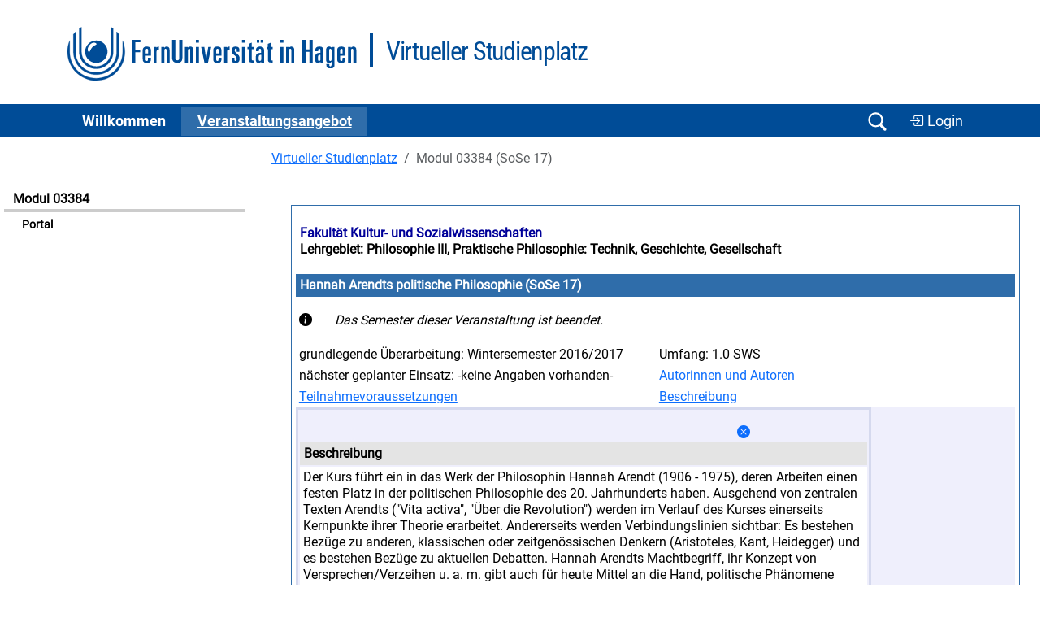

--- FILE ---
content_type: text/css
request_url: https://vu.fernuni-hagen.de/lvuweb/stylesheets/vu-bootstrap.css
body_size: 10661
content:
/**
* Style-Anpassungen fÃ¼r Bootstrap und diverse LVU-Kosmetik in 2025
*/

/* ----- Variables ----- */
:root {
    --feu-TABLET: 48rem; /* em x Font-Size (16px) = 768px */
    --feu-DESKTOP: 62rem; /* em x Font-Size (16px) = 992px */
    
    --feu-white: #ffffff;
    --feu-white-trans: #ffffffe0;
    --feu-blue-1: #004c97;
    --feu-blue-1-trans: #004c97e0;

    --feu-blue-2: #2f6daa;

    --feu-blue-3: #6694C1;    

    --feu-black: #000000;
    --feu-darkgray: #454545;
    --feu-gray: #666666;
    --feu-light-gray: #E4E4E4;
}

/* ----- Fonts ----- */
@font-face {
    font-family: 'Roboto';
    font-style: normal;
    font-weight: 400;
    src: local('Roboto'), local('Roboto-Regular'), url('./fonts/Roboto/Roboto-Regular.ttf');
}
@font-face {
    font-family: 'Roboto-bold';
    font-style: bold;
    font-weight: 700;
    src: local('Roboto-Bold'), url('./fonts/Roboto/Roboto-Bold.ttf');
}
@font-face {
    font-family: 'Roboto-black';
    font-style: black;
    font-weight: 900;
    src: local('Roboto-Black'), url('./fonts/Roboto/Roboto-Black.ttf');
}
@font-face {
    font-family: 'RobotoCondensed';
    font-style: normal;
    font-weight: 400;
    src: local('RobotoCondensed'), local('RobotoCondensed-Regular'), url('./fonts/RobotoCondensed/RobotoCondensed-Regular.ttf');
}
@font-face {
    font-family: 'RobotoCondensed-bold';
    font-style: bold;
    font-weight: 700;
    src: local('RobotoCondensed-Bold'), url('./fonts/RobotoCondensed/RobotoCondensed-Bold.ttf');
}
/* ===== Fonts ===== */




/* ----- General Styles ----- */
* {
    font-family: Roboto;
    margin:0;
    padding:0;
}
h1, h2, h3, h4, h5 {
    font-family: Roboto-bold;
    margin: 1rem 0 1rem 0;
}
h1 {
    font-size: 1.6rem;
}
h2 {
    font-size: 1.5rem;
}
h3 {
    font-size: 1.3rem;
}
h4 {
    font-size: 1.2rem;
}
h5 {
    font-size: 1.1rem;
}


.bg-feu-dark {
    background-color: var(--feu-blue-1);
}
.btn-feu {
    background-color: var(--feu-blue-1);
    color: var(--feu-white) !important;
    border-radius: 0;
}
.btn-feu:hover {
    background-color: var(--feu-blue-2);
    color: var(--feu-white);
}
/*
.pfeil:before {
    font-family: bootstrap-icons;
    font-size: 70%;
    content: "\F285 ";
}
*/
/* ====== General Styles ====== */

/* Bootstrap Modifications */
.btn-primary {
    background-color: var(--feu-blue-1);
    border-radius: 0;
}
.btn-primary:hover {
    background-color: var(--feu-blue-2);
    color: var(--feu-white);
}

.navbar-toggler:focus {
    box-shadow: none !important;
}

/* HEADER */
.logo-wrapper {
    margin: 1.75rem 0 1.75rem 0;
}
.second-logo-wrapper {
    margin-top: 8px;
}
.second-logo {
  display: block;
  border-left: 4px solid var(--feu-blue-1);
  padding: 3px 1rem 0 1rem;
  margin: 0 1rem 0 1rem;

  font-family: "RobotoCondensed";
  font-size: 2rem;
  color: var(--feu-blue-1);
  letter-spacing: -0.04em;
}

@media (max-width: 768px) {
    .second-logo {
        font-size: 1rem;    
    }  
}

/* ----------- Main Nav START -------------- */

.nav-link {
    font-size: 1.1rem;
    color: var(--feu-white) !important;
    padding-left: 1.2rem !important;
    padding-right: 1.2rem !important;
    font-family: Roboto-bold;
}
.nav-link:hover {
    text-decoration: underline !important;
    color: var(--feu-white);
    background-color: var(--feu-blue-2);
}
.nav-link.active {
    text-decoration: underline;
    background-color: var(--feu-blue-2);
}

.navbar .navbar-toggler .navbar-toggler-icon.navbar-search-icon {
    background-image: url("/lvuweb/images/icon_search.svg");
    background-size: 23px;
}

.navbar-toggler {
    border: 0;
}
.navbar-toggler:active,
.navbar-toggler:focus  {
    border: 0 !important;
}
.search_box {
    border-bottom: 1px solid var(--feu-blue-1);
    padding-top: 1rem;
    padding-bottom: 1rem;
    margin-bottom: 1rem;
}
/* ----------- Main Nav ENDE -------------- */



/* -----------SEITENNAVIGATION START  -------------- */

.side-navigation {
    margin-top: 4rem;
    margin-right: 2rem;
    width: 900px;
}

.side-navigation > ul > li {
    border-top: 1px solid var(--feu-blue-1);
}
.side-navigation > ul > li:last-child {
    border-bottom: 1px solid var(--feu-blue-1);
}

.side-navigation a {
    color: var(--feu-blue-1);
    text-decoration: none;
    padding: 0.4rem 0;
}
.side-navigation a:hover {
    color: var(--feu-blue-2);
    text-decoration: underline;
}

.side-navigation .side-navigation-control {
    margin: auto;
    border-left: 1px solid var(--feu-light-gray);
}

.side-navigation .btn-toggle::focus {
    border: 1px solid var(--feu-blue-1);
}

.side-navigation .btn-toggle::before {    
  width: 1.25em;
  line-height: 0;
  content: url("data:image/svg+xml,%3csvg xmlns='http://www.w3.org/2000/svg' width='16' height='16' viewBox='0 0 16 16'%3e%3cpath fill='none' stroke='rgba%280,76,151,1%29' stroke-linecap='round' stroke-linejoin='round' stroke-width='2' d='M5 14l6-6-6-6'/%3e%3c/svg%3e");
  transition: transform .35s ease;
  transform: rotate(90deg);
  transform-origin: .5em 50%;
  vertical-align: middle;
}
.side-navigation .btn-toggle[aria-expanded="true"]::before {
  transform: rotate(-90deg);
}

.side-navigation .submenu > li {
  border-top: 1px solid var(--feu-blue-1);
  font-size: 0.9rem;
  padding: 0.25em 1em 0.25em 1.5em;
}
.side-navigation .submenu > li > .submenu-item {
  display: block;
}


/* -----------SEITENNAVIGATION ENDE  -------------- */

input.form-control, 
textarea {
    border: 1px solid var(--feu-blue-1) !important;
    border-radius: 0;
}
input.for-control:focus {
    border: 2px solid red;
}
input.for-control:placeholder {
    color: red !important;
}

#seite {
	position: static;
	top: auto;
	left: auto;
	width: auto;
	font-size: 1em;
}


/* ----- Footer ----- */
footer {
    background-color: #ddd;
}

footer h2{
    font-size: 14pt;
}

footer li a {
    text-decoration: underline;
    font-size: 1rem;
    color: var(--feu-black) !important;
}
footer li a:hover {
    color: var(--feu-darkgray) !important;
}
footer #socialmedia-list .social-icon { 
    font-size: 2rem;
}
footer #socialmedia-list .x-icon {
    display: inline-block;
    vertical-align: 0.5rem;
    line-height: 1;
}
footer #socialmedia-list .x-icon:hover svg {
    fill: var(--feu-darkgray);
}

footer #socialmedia-list .social-icon:hover { 
    color: var(--feu-darkgray);
}
footer .socialmedia-list-horizontal  > li { 
    display: inline-block; 
    margin-right: 1rem;
}
footer .footer-blue {
    background-color: var(--feu-blue-1);
    color: var(--feu-white);
}
footer .footer-logo {
    margin: 0 0 1rem 0;
}
@media (min-width: 62rem) {
    footer .footer-logo {
        margin: 0;
    }
}
/* ===== Footer ===== */


/* ----------------------------------- ANPASSUNGEN SPEZIELL FÃœR VU -------------------------
Teilweise werden bestehende stlyes Ã¼berschrieben.*/
.feu-cleanup {
    margin: 0em;
}

form.lvustandard input { 
	border: 1px solid black;
	border-radius: 3px;
    padding: 3px 5px;
/*	font-weight:bold; */
    font-size:1em; 
/*    color:var(--feu-white); */
/*    background-color:var(--feu-blue-1); */
    cursor:pointer; 
}
form.lvustandard td input { 
	border: 1px solid black;
	border-radius: 3px;
    padding: 3px 5px;
/*	font-weight:bold; */
    font-size:1em; 
/*    color:var(--feu-white); */
/*    background-color:var(--feu-blue-1); */
    cursor:pointer; 
}

form.lvustandard input.aktion { 
	border: 1px solid black;
	border-radius: 3px;
    padding: 3px 5px;
	font-weight:bold;
    font-size:1em;
    color:var(--feu-white);
    background-color:var(--feu-blue-1);
    cursor:pointer; 
}
div.suchformular {
    margin-bottom: 1.75em;
}
#zusatzinformation ul {
    padding-left: 0;
    width: auto;
}
#inhalt,
#information,
#navigation {
    width: auto; 
    float: none;
    margin-top: 0;
}

#information {
    margin-right: 1em;
}

#zusatzinformation  {
   width: auto; 
    float: none;
    clear: both;
    padding: 1.4em 0 0 5px;
}

table.portal_aussen {
  background-color: var(--feu-white);
  border: 1px solid var(--feu-blue-2);
}
table.portal th.portal_normal {
  background-color: var(--feu-blue-2);
  color: var(--feu-white);
}
div.semesterzeile {
    background-color: var(--feu-light-gray);
    padding: 0.2em 0.2em;
}
th {
    background-color: var(--feu-light-gray);
}
#brotkruemelpfad  {
    margin: 0;
}
#brotkruemelpfad a {
    border:0;
    padding: 0.3em 0.3em 0.3em 0;
}
#brotkruemelpfad li:not(.letzter):after {
    content: "/";
    padding-right: 0.3em;
}

/* die frÃ¼here, schÃ¶ne Darstellung des Fieldsets wiederherstellen */
legend { float: none;
		 width: auto;} 
		 
#navigation .themennavigation li { background-image: none; }

h1,h2,h3,h4 { margin: 0; }

/* AbstÃ¤nde von Forms und Buttons in Tabellen im LVU-Fieldset erhÃ¶hen*/
fieldset.lvustandard table, fieldset.lvustandard tr, fieldset.lvustandard td, fieldset.lvustandard th {
  border: 0;
  padding: 3px 5px;
  margin: 0;
}

.active-badge {
  border: 2px solid #FF5733; /* Beispiel: orangefarbener Rahmen */
  padding: 0.4em 0.6em;
  border-radius: 0.5em;       /* Optional: weiche Ecken */
  box-shadow: 0 0 5px rgba(255,87,51,0.5); /* Optional: Leuchteffekt */
  cursor: pointer;            /* Zeigt, dass es klickbar ist */
}

/* Kein Farbwechsel bei Anwahl des Akkordeon-Buttons */
/* Testweise mal abschalten wegen mÃ¶glichem Konflikt mit angular
.accordion-button {
	--bs-accordion-btn-bg: rgb(103, 145, 190);
	--bs-accordion-btn-color: rgb(255,255,255);
	--bs-accordion-active-bg: rgb(103, 145, 190);
	--bs-accordion-active-color: rgb(255,255,255);
	--bs-accordion-btn-focus-box-shadow: none;
	--bs-accordion-icon-color: rgb(255,255,255); 
	--bs-accordion-icon-active-color: rgb(255,255,255); 
    --bs-accordion-btn-icon: url("data:image/svg+xml,%3csvg xmlns='http://www.w3.org/2000/svg' viewBox='0 0 16 16' fill='white'%3e%3cpath fill-rule='evenodd' d='M1.646 4.646a.5.5 0 0 1 .708 0L8 10.293l5.646-5.647a.5.5 0 0 1 .708.708l-6 6a.5.5 0 0 1-.708 0l-6-6a.5.5 0 0 1 0-.708z'/%3e%3c/svg%3e");
    --bs-accordion-btn-active-icon: url("data:image/svg+xml,%3csvg xmlns='http://www.w3.org/2000/svg' viewBox='0 0 16 16' fill='white'%3e%3cpath fill-rule='evenodd' d='M1.646 4.646a.5.5 0 0 1 .708 0L8 10.293l5.646-5.647a.5.5 0 0 1 .708.708l-6 6a.5.5 0 0 1-.708 0l-6-6a.5.5 0 0 1 0-.708z'/%3e%3c/svg%3e");
       
}
*/

.tooltip-inner {
    text-align: left;
}

#btn-back-to-top {
position: fixed;
bottom: 10px;
right: 20px;
display: none;
background-color: var(--feu-blue-1);
}

#btn-back-to-top:hover {
background-color: rgb(103, 145, 190);
}

#information li.page-item  {
	background: none;
	margin: 0;
	padding: 0;
}

.offcanvas-body ul > li a:visited {
	font-size: 1.1em;
	font-weight: bold;
	color: var(--feu-white);
}
.offcanvas-body ul > li a:link {
	font-size: 1.1em;
	font-weight: bold;
	color: var(--feu-white);
}
.offcanvas-body ul > li a:hover {
	font-size: 1.1em;
	font-weight: bold;
	color: var(--feu-white);
	background-color: var(--feu-blue-2);
}
.offcanvas-body ul > li a:active {
	font-size: 1.1em;
	font-weight: bold;
	color: var(--feu-white);
}

.offcanvas-body ul ul li a:visited {
	font-size: 1em;
	font-weight: bold;
	color: var(--feu-white);
}
.offcanvas-body ul ul li a:link {
	font-size: 1em;
	font-weight: bold;
	color: var(--feu-white);
}
.offcanvas-body ul ul li a:hover {
	font-size: 1em;
	font-weight: bold;
	color: var(--feu-white);
	background-color: var(--feu-blue-2);
}
.offcanvas-body ul ul li a:active {
	font-size: 1em;
	font-weight: bold;
	color: var(--feu-white);
}

.offcanvas-body #aktive_funktion a {
	color: var(--feu-white);
	background-color: var(--feu-blue-2);
}
